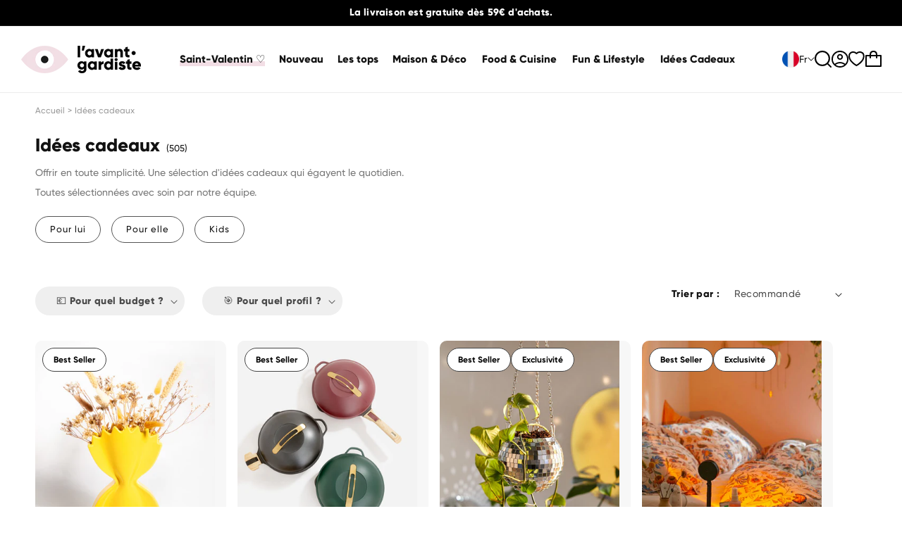

--- FILE ---
content_type: text/css
request_url: https://www.lavantgardiste.com/cdn/shop/t/54/assets/component-card-product-media-gallery.css?v=59780444741670699451765798457
body_size: -223
content:
.card-product-media-gallery,.card-product-media-gallery slider-component{max-width:100%;position:absolute;top:0;left:0;height:100%;width:100%}.card-product-media-gallery{display:block}.card-product-media-gallery slider-component{--desktop-margin-left-first-item: 0}.card-product-media-gallery__slider{height:100%;width:100%;margin-bottom:0!important}.card-product-media-gallery__slide{width:100%!important;max-width:100%!important;margin-left:0!important}.card-product-media-gallery__link{position:absolute;top:0;left:0;width:100%;height:100%}.card-product-media-gallery__link:empty{display:block}.card--media:has(.card-product-media-gallery) .card__inner .card__content{position:absolute;display:block}.card--media:has(.card-product-media-gallery) .card__heading a:after{z-index:-1}@media screen and (max-width: 989px){.card-product-media-gallery__slider{padding-bottom:0;scroll-padding-left:0!important}.card-product-media-gallery__slider::-webkit-scrollbar-track,.card-product-media-gallery__scrollbar .slider-scrollbar__track{background:rgba(var(--color-foreground),.2)!important}.card-product-media-gallery__buttons{display:none!important}}@media screen and (min-width: 990px){.card-product-media-gallery__buttons{position:absolute;top:50%;left:0;right:0;transform:translateY(-50%);display:flex!important;justify-content:space-between!important;z-index:2;padding:0}.card-product-media-gallery__buttons .slider-button{opacity:0;transition:opacity .3s ease;pointer-events:auto}.card-product-media-gallery:hover .card-product-media-gallery__buttons .slider-button{opacity:1}.card-product-media-gallery__scrollbar{display:none!important}}
/*# sourceMappingURL=/cdn/shop/t/54/assets/component-card-product-media-gallery.css.map?v=59780444741670699451765798457 */


--- FILE ---
content_type: text/css
request_url: https://www.lavantgardiste.com/cdn/shop/t/54/assets/component-cart-items.css?v=114890787698064726231768989925
body_size: 368
content:
.cart-items td,.cart-items th{border:none}.cart-items th{text-align:left;opacity:.85;font-weight:400}.cart-item__quantity-wrapper{display:flex}.cart-item__totals{position:relative}.cart-items *.right{text-align:right}.cart-item__image-container{display:inline-flex;align-items:flex-start}.cart-item__image-container:after{content:none}.cart-item__image{max-width:calc(10rem / var(--font-body-scale));height:100%}@media screen and (min-width: 750px){.cart-item__image{max-width:100%}}.cart-item__details{font-size:1.6rem;line-height:calc(1 + .4 / var(--font-body-scale))}.cart-item__details>*{margin:0;max-width:30rem}.cart-item__media{position:relative}.cart-item__link{display:block;bottom:0;left:0;position:absolute;right:0;top:0;width:100%;height:100%}.cart-item__name{text-decoration:none;display:block}.cart-item__name:hover{text-decoration:underline;text-underline-offset:.3rem;text-decoration-thickness:.2rem}.cart-item__price-wrapper>*{display:block;margin:0}.cart-item__discounted-prices dd{margin:0}.cart-item__old-price{opacity:.7}.cart-item__final-price{font-weight:400}.product-option{font-size:1.4rem;word-break:break-word;line-height:calc(1 + .7 / var(--font-body-scale))}.cart-item cart-remove-button{display:flex;margin-left:.5rem}@media screen and (min-width: 750px) and (max-width: 989px){.cart-item cart-remove-button{width:3rem;height:3rem}}cart-remove-button .button{min-width:calc(4.5rem / var(--font-body-scale));min-height:3rem;padding:0;margin:0 .1rem .1rem 0}cart-remove-button .button:before,cart-remove-button .button:after{content:none}cart-remove-button .button:not([disabled]):hover{color:rgb(var(--color-foreground))}@media screen and (min-width: 750px){cart-remove-button .button{min-width:3rem;min-height:3rem}}cart-remove-button .icon-remove{height:1.5rem;width:1.5rem}.cart-item .loading-overlay{top:0;left:auto;right:auto;bottom:0}@media screen and (min-width: 750px){.cart-item .loading-overlay{right:0;bottom:auto}}.cart-item .loading-overlay:not(.hidden)~*{visibility:hidden}.cart-item__error{display:flex;align-items:flex-start}.cart-item__error-text{font-size:1.2rem;order:1}.cart-item__error-text+svg{flex-shrink:0;width:1.2rem;margin-right:.7rem}.cart-item__error-text:empty+svg{display:none}.product-option+.product-option{margin-top:.4rem}.product-option *{display:inline;margin:0}.cart-items thead th{text-transform:uppercase}@media screen and (max-width: 749px){.cart-items,.cart-items thead,.cart-items tbody{display:block;width:100%}.cart-items thead tr{display:flex;justify-content:space-between;border-bottom:.1rem solid rgba(var(--color-foreground),.2);margin-bottom:4rem}.cart-item{display:grid;grid-template:repeat(2,auto) / repeat(4,1fr);column-gap:1.5rem;margin-bottom:3.5rem}.cart-item:last-child{margin-bottom:0}.cart-item__media{grid-row:1 / 3}.cart-item__details{grid-column:2 / 4}.cart-item__quantity{grid-column:2 / 5}.cart-item__quantity-wrapper{flex-wrap:wrap}.cart-item__totals{display:flex;align-items:flex-start;justify-content:flex-end}}.cart-item__error-text+svg{margin-top:.4rem}.cart-items{border-bottom:.1rem solid rgba(var(--color-foreground),.08);padding-bottom:2rem;margin-bottom:2rem}@media screen and (min-width: 750px){.cart-items{border-spacing:0;border-collapse:separate;box-shadow:none;width:100%;display:table}.cart-item .cart-item__quantity,.cart-items .cart-items__heading--wide{padding-left:2rem}.cart-items th{border-bottom:.1rem solid rgba(var(--color-foreground),.08);padding-bottom:1rem}.cart-items thead th:first-child{width:50%}.cart-items td{vertical-align:top;padding-top:4rem}.cart-item{display:table-row}.cart-item>td+td{padding-left:4rem}.cart-item__details{width:35rem}.cart-item__media{width:8rem}.cart-item__price-wrapper>*:only-child:not(.cart-item__discounted-prices){margin-top:1rem}}@media screen and (max-width: 749px){.cart-items{margin-bottom:2.5rem}}@media screen and (min-width: 750px) and (max-width: 1300px){.cart-item>td+td{padding-left:2rem}.cart-item__details{width:30rem}}@media screen and (min-width: 990px){.cart-items thead th:first-child{width:60%}}.gift-product-cards-block{max-width:66rem;scroll-margin-top:5rem}.gift-product-cards__list{flex-wrap:nowrap;overflow-x:auto;padding-bottom:2.5rem;scrollbar-width:thin;scrollbar-color:black #F5F5F5}.gift-product-cards__list .quick-add__submit{padding:0 2rem}.gift-product-cards__title{margin-bottom:0}.gift-product-cards__subtitle{margin-top:.5rem;margin-bottom:2rem;line-height:1.4}.gift-product-cards-block .grid__item:has(.card-wrapper[data-gift]){display:block}@media screen and (min-width: 990px){.gift-product-cards-block{margin-bottom:4rem}}
/*# sourceMappingURL=/cdn/shop/t/54/assets/component-cart-items.css.map?v=114890787698064726231768989925 */


--- FILE ---
content_type: text/css
request_url: https://www.lavantgardiste.com/cdn/shop/t/54/assets/surcouche-fbt.css?v=50457438443639647451685544296
body_size: -593
content:
.cbb-frequently-bought-title{font-family:var(--font-heading-family);font-style:var(--font-heading-style);font-weight:var(--font-heading-weight);color:rgb(var(--color-foreground));line-height:calc(1 + .3/max(1,var(--font-heading-scale)));word-break:break-word}.cbb-frequently-bought-title{font-size:calc(var(--font-heading-scale) * 2rem)}@media only screen and (min-width: 750px){.cbb-freAquently-bought-title{font-size:calc(var(--font-heading-scale) * 2.4rem)}}
/*# sourceMappingURL=/cdn/shop/t/54/assets/surcouche-fbt.css.map?v=50457438443639647451685544296 */


--- FILE ---
content_type: application/javascript; charset=utf-8
request_url: https://cdn-widgetsrepository.yotpo.com/v1/loader/0sFTKnplAkPJ3M80GXIThw
body_size: 14808
content:

if (typeof (window) !== 'undefined' && window.performance && window.performance.mark) {
  window.performance.mark('yotpo:loader:loaded');
}
var yotpoWidgetsContainer = yotpoWidgetsContainer || { guids: {} };
(function(){
    var guid = "0sFTKnplAkPJ3M80GXIThw";
    var loader = {
        loadDep: function (link, onLoad, strategy) {
            var script = document.createElement('script');
            script.onload = onLoad || function(){};
            script.src = link;
            if (strategy === 'defer') {
                script.defer = true;
            } else if (strategy === 'async') {
                script.async = true;
            }
            script.setAttribute("type", "text/javascript");
            script.setAttribute("charset", "utf-8");
            document.head.appendChild(script);
        },
        config: {
            data: {
                guid: guid
            },
            widgets: {
            
                "904090": {
                    instanceId: "904090",
                    instanceVersionId: "483264848",
                    templateAssetUrl: "https://cdn-widgetsrepository.yotpo.com/widget-assets/widget-products-redemption/app.v0.8.1-35.js",
                    cssOverrideAssetUrl: "",
                    customizationCssUrl: "",
                    customizations: {
                      "apply-button-color": "#000000",
                      "apply-button-font-size": "14",
                      "apply-button-text": "Apply",
                      "apply-button-text-color": "#ffffff",
                      "apply-button-type": "rounded_filled_rectangle",
                      "cancel-button-text-color": "#0f0c6d",
                      "carousel-custom-arrows-icons": false,
                      "confirm-button-color": "#0f0c6d",
                      "confirm-button-text-color": "#ffffff",
                      "confirm-button-type": "filled_rectangle",
                      "confirmation-step-cancel-option": "CANCEL",
                      "confirmation-step-confirm-option": "YES, ADD IT",
                      "confirmation-step-title": "Add this item to your cart?",
                      "cost-color": "#a0abf0",
                      "cost-font-size": "20",
                      "cost-text-redemption": "{{points}} POINTS",
                      "desktop-slides-per-view": 4,
                      "dropdown-border-color": "#848ca3",
                      "dropdown-border-radius": "2px",
                      "dropdown-point-balance-color": "#000000",
                      "dropdown-point-balance-number-color": "#000000",
                      "dropdown-text": "Choose product",
                      "go-back-text": "GO BACK",
                      "has-free-product-failure": "Tu ne peux utiliser qu'un seul produit gratuit par achat.",
                      "has-no-paid-product-failure": "Ajoute au moins un produit à ton panier pour échanger tes points.",
                      "headline": "Échange tes points contre des produits",
                      "headline-color": "#121212FF",
                      "headline-font-size": 40,
                      "image-ratio": "three_four",
                      "limit-one-free-product": "true",
                      "login-button-color": "#121212FF",
                      "login-button-text": "Échanger mes points",
                      "login-button-text-color": "rgba(255,255,255,1)",
                      "login-button-type": "filled_capsule",
                      "mobile-items-per-slide": 4,
                      "must-have-paid-product": "true",
                      "out-of-stock-background-color": "#FFFFFFFF",
                      "out-of-stock-text": "Rupture de stock",
                      "out-of-stock-text-color": "#121212FF",
                      "point-balance-text": "Tu as {{current_point_balance}} points",
                      "points-balance-color": "#121212FF",
                      "points-balance-font-size": 28,
                      "points-balance-number-color": "rgba(244,162,191,1)",
                      "primary-font-name-and-url": "gilroy principale@800|https://cdn-widgetsrepository.yotpo.com/brandkit/custom-fonts/19zpuLCIuHB0Mbj9PRciEhWh50qVF4GmMPxK2cA6/gilroyprincipale/radomirtinkov-gilroy-extrabold-800.css",
                      "product-921174-displayname": "Trèfle à 4 feuilles à faire pousser",
                      "product-921174-settings-background-border-color": "rgba(0,0,0,1)",
                      "product-921174-settings-background-fill-color": "rgba(0,0,0,0)",
                      "product-921174-settings-background-has-shadow": "true",
                      "product-921174-settings-background-image-url": "https://cdn-widget-assets.yotpo.com/static_assets/0sFTKnplAkPJ3M80GXIThw/images/image_2024_10_15_13_05_27_071",
                      "product-921174-settings-cancel-button-text-color": "#121212FF",
                      "product-921174-settings-confirm-button-color": "#121212FF",
                      "product-921174-settings-confirm-button-text-color": "#FFFFFFFF",
                      "product-921174-settings-confirmation-step-cancel-option": "Annuler",
                      "product-921174-settings-confirmation-step-confirm-option": "Ajouter au panier",
                      "product-921174-settings-cost": 100,
                      "product-921174-settings-cost-color": "#121212FF",
                      "product-921174-settings-cost-font-size": "20",
                      "product-921174-settings-cost-text": "{{points}} POINTS",
                      "product-921174-settings-hidden": "false",
                      "product-921174-settings-out-of-stock": "false",
                      "product-921174-settings-redeem-button-color": "#121212FF",
                      "product-921174-settings-redeem-button-text": "Échanger",
                      "product-921174-settings-redeem-button-text-color": "#121212FF",
                      "product-921174-settings-redeem-button-type": "capsule_outline",
                      "product-921174-settings-restrict-specific-tier": "true",
                      "product-921174-settings-reward": "Trèfle à 4 feuilles à faire pousser",
                      "product-921174-settings-reward-color": "#121212FF",
                      "product-921174-settings-reward-font-size": "18",
                      "product-921174-settings-show-in-logged-out": "true",
                      "product-921174-settings-show-vip-tier-label": "true",
                      "product-921174-settings-variant-id": "PLTR01-EXP",
                      "product-921174-settings-vip-tier-ids": "27023,27024,27025",
                      "product-921174-settings-vip-tier-label": " ",
                      "redeem-button-color": "#0f0c6d",
                      "redeem-button-text": "REDEEM NOW",
                      "redeem-button-text-color": "#0f0c6d",
                      "redeem-button-type": "rectangular_outline",
                      "redemptions-background-fill-color": "#ffffff",
                      "redemptions-background-has-shadow": false,
                      "reward-color": "#011247",
                      "reward-font-size": "18",
                      "secondary-font-name-and-url": "gilroy principale@600|https://cdn-widgetsrepository.yotpo.com/brandkit/custom-fonts/19zpuLCIuHB0Mbj9PRciEhWh50qVF4GmMPxK2cA6/gilroyprincipale/radomirtinkov-gilroy-semibold-600.css",
                      "selected-extensions": [
                        "921174"
                      ],
                      "slides-next-button-image": "",
                      "slides-prev-button-image": "",
                      "status-failure-text": "We could not add this product to your cart",
                      "status-success-text": "Le produit a été ajouté avec succès à votre panier",
                      "view-cart-link": "/cart",
                      "view-cart-text": "VIEW CART"
                    },
                    staticContent: {
                      "cssEditorEnabled": true,
                      "currency": "EUR",
                      "isHidden": false,
                      "isMultiCurrencyEnabled": false,
                      "isShopifyFunctionEnabled": false,
                      "isShopifyNewAccountsVersion": false,
                      "merchantId": "169206",
                      "mustHavePaidProduct": true,
                      "platformName": "shopify",
                      "storeId": "19zpuLCIuHB0Mbj9PRciEhWh50qVF4GmMPxK2cA6",
                      "storeLoginUrl": "/account/login"
                    },
                    className: "ProductsRedemptionWidget",
                    dependencyGroupId: 2
                },
            
                "701156": {
                    instanceId: "701156",
                    instanceVersionId: "483148547",
                    templateAssetUrl: "https://cdn-widgetsrepository.yotpo.com/widget-assets/widget-my-rewards/app.v1.4.18-28.js",
                    cssOverrideAssetUrl: "",
                    customizationCssUrl: "",
                    customizations: {
                      "headline-font-size": 40,
                      "layout-add-background": "false",
                      "layout-background-color": "#f7f7f7",
                      "logged-in-description-color": "rgba(242,222,229,1)",
                      "logged-in-description-font-size": "22",
                      "logged-in-description-text": "Tu as {{current_point_balance}} Points",
                      "logged-in-description-tier-status-text": "{{current_vip_tier_name}}",
                      "logged-in-headline-color": "#121212",
                      "logged-in-headline-font-size": 40,
                      "logged-in-headline-text": "Salut {{first_name}}!",
                      "logged-in-primary-button-cta-type": "redemptionWidget",
                      "logged-in-primary-button-text": "ÉCHANGER MAINTENANT",
                      "logged-in-secondary-button-text": "HISTORIQUE DES RÉCOMPENSES",
                      "logged-out-headline-color": "#121212",
                      "logged-out-headline-font-size": 40,
                      "logged-out-headline-text": "COMMENT ÇA MARCHE ?",
                      "logged-out-selected-step-name": "step_3",
                      "primary-button-background-color": "#121212",
                      "primary-button-text-color": "#ffffff",
                      "primary-button-type": "filled_capsule",
                      "primary-font-name-and-url": "gilroy principale@800|https://cdn-widgetsrepository.yotpo.com/brandkit/custom-fonts/19zpuLCIuHB0Mbj9PRciEhWh50qVF4GmMPxK2cA6/gilroyprincipale/radomirtinkov-gilroy-extrabold-800.css",
                      "reward-step-1-displayname": "Step 1",
                      "reward-step-1-settings-description": "Crée un compte et gagne 50 points.",
                      "reward-step-1-settings-description-color": "rgba(0,0,0,1)",
                      "reward-step-1-settings-description-font-size": "16",
                      "reward-step-1-settings-icon": "default",
                      "reward-step-1-settings-icon-color": "#121212",
                      "reward-step-1-settings-title": "S'INSCRIRE",
                      "reward-step-1-settings-title-color": "#121212",
                      "reward-step-1-settings-title-font-size": "20",
                      "reward-step-2-displayname": "Step 2",
                      "reward-step-2-settings-description": "Gagne des points à chaque achat.",
                      "reward-step-2-settings-description-color": "rgba(0,0,0,1)",
                      "reward-step-2-settings-description-font-size": "16",
                      "reward-step-2-settings-icon": "default",
                      "reward-step-2-settings-icon-color": "#121212",
                      "reward-step-2-settings-title": "GAGNER DES POINTS",
                      "reward-step-2-settings-title-color": "#121212",
                      "reward-step-2-settings-title-font-size": "20",
                      "reward-step-3-displayname": "Step 3",
                      "reward-step-3-settings-description": "Utilise tes points pour bénéficier d'avantages exclusifs.",
                      "reward-step-3-settings-description-color": "rgba(0,0,0,1)",
                      "reward-step-3-settings-description-font-size": "16",
                      "reward-step-3-settings-icon": "default",
                      "reward-step-3-settings-icon-color": "#121212",
                      "reward-step-3-settings-title": "UTILISER LES POINTS",
                      "reward-step-3-settings-title-color": "#121212",
                      "reward-step-3-settings-title-font-size": "20",
                      "rewards-history-approved-text": "Approuvé",
                      "rewards-history-background-color": "rgba(0,0,0,0.79)",
                      "rewards-history-headline-color": "#121212",
                      "rewards-history-headline-font-size": "26",
                      "rewards-history-headline-text": "Historique des récompenses",
                      "rewards-history-pending-text": "En attente",
                      "rewards-history-refunded-text": "Remboursé",
                      "rewards-history-reversed-text": "Inversé",
                      "rewards-history-table-action-col-text": "Action",
                      "rewards-history-table-date-col-text": "Date",
                      "rewards-history-table-expiration-col-text": "Date d'expiration des points",
                      "rewards-history-table-points-col-text": "Points",
                      "rewards-history-table-status-col-text": "Statut",
                      "rewards-history-table-store-col-text": "Store",
                      "secondary-button-background-color": "#121212",
                      "secondary-button-text-color": "#121212",
                      "secondary-button-type": "capsule_outline",
                      "secondary-font-name-and-url": "gilroy principale@600|https://cdn-widgetsrepository.yotpo.com/brandkit/custom-fonts/19zpuLCIuHB0Mbj9PRciEhWh50qVF4GmMPxK2cA6/gilroyprincipale/radomirtinkov-gilroy-semibold-600.css",
                      "show-logged-in-description-points-balance": true,
                      "show-logged-in-description-tier-status": true,
                      "view-grid-points-column-color": "#121212",
                      "view-grid-rectangular-background-color": "#DBDBDB",
                      "view-grid-type": "border"
                    },
                    staticContent: {
                      "cssEditorEnabled": true,
                      "currency": "EUR",
                      "isHidden": false,
                      "isMultiCurrencyEnabled": false,
                      "isMultiStoreMerchant": false,
                      "isVipTiersEnabled": true,
                      "merchantId": "169206",
                      "platformName": "shopify",
                      "storeId": "19zpuLCIuHB0Mbj9PRciEhWh50qVF4GmMPxK2cA6"
                    },
                    className: "MyRewardsWidget",
                    dependencyGroupId: 2
                },
            
                "701155": {
                    instanceId: "701155",
                    instanceVersionId: "466718056",
                    templateAssetUrl: "https://cdn-widgetsrepository.yotpo.com/widget-assets/widget-loyalty-campaigns/app.v1.2.14-7481.js",
                    cssOverrideAssetUrl: "",
                    customizationCssUrl: "",
                    customizations: {
                      "campaign-description-font-color": "#6C6C6C",
                      "campaign-description-size": "18px",
                      "campaign-item-1397695-background-color": "rgba(242,222,229,1)",
                      "campaign-item-1397695-background-image-color-overlay": "rgba(0, 0, 0, .4)",
                      "campaign-item-1397695-background-type": "color",
                      "campaign-item-1397695-border-color": "rgba(0,0,0,1)",
                      "campaign-item-1397695-description-font-color": "rgba(0,0,0,1)",
                      "campaign-item-1397695-description-font-size": "16",
                      "campaign-item-1397695-exclude_audience_names": [],
                      "campaign-item-1397695-hover-view-tile-message": "1 € dépensé = 1 point",
                      "campaign-item-1397695-icon-color": "#121212",
                      "campaign-item-1397695-icon-type": "customIcon",
                      "campaign-item-1397695-icon-url": "https://cdn-widget-assets.yotpo.com/static_assets/0sFTKnplAkPJ3M80GXIThw/images/image_2024_05_13_15_03_56_900",
                      "campaign-item-1397695-include_audience_ids": "1",
                      "campaign-item-1397695-include_audience_names": [
                        "All customers"
                      ],
                      "campaign-item-1397695-special-reward-enabled": "false",
                      "campaign-item-1397695-special-reward-headline-background-color": "#f2dee5",
                      "campaign-item-1397695-special-reward-headline-text": "Just for you!",
                      "campaign-item-1397695-special-reward-headline-title-font-color": "#121212",
                      "campaign-item-1397695-special-reward-headline-title-font-size": "12",
                      "campaign-item-1397695-special-reward-tile-border-color": "#121212",
                      "campaign-item-1397695-tile-description": "Passe commande pour cumuler des points",
                      "campaign-item-1397695-tile-reward": "1 € dépensé = 1 point",
                      "campaign-item-1397695-title-font-color": "#121212",
                      "campaign-item-1397695-title-font-size": "18",
                      "campaign-item-1397695-type": "PointsForPurchasesCampaign",
                      "campaign-item-1397696-background-color": "rgba(242,222,229,1)",
                      "campaign-item-1397696-background-image-color-overlay": "rgba(0, 0, 0, .4)",
                      "campaign-item-1397696-background-type": "color",
                      "campaign-item-1397696-border-color": "rgba(0,0,0,1)",
                      "campaign-item-1397696-description-font-color": "rgba(0,0,0,1)",
                      "campaign-item-1397696-description-font-size": "16",
                      "campaign-item-1397696-exclude_audience_names": [],
                      "campaign-item-1397696-hover-view-tile-message": "Gagne 50 points quand tu crées un compte",
                      "campaign-item-1397696-icon-color": "#121212",
                      "campaign-item-1397696-icon-type": "defaultIcon",
                      "campaign-item-1397696-include_audience_ids": "1",
                      "campaign-item-1397696-include_audience_names": [
                        "All customers"
                      ],
                      "campaign-item-1397696-special-reward-enabled": "false",
                      "campaign-item-1397696-special-reward-headline-background-color": "#f2dee5",
                      "campaign-item-1397696-special-reward-headline-text": "Just for you!",
                      "campaign-item-1397696-special-reward-headline-title-font-color": "#121212",
                      "campaign-item-1397696-special-reward-headline-title-font-size": "12",
                      "campaign-item-1397696-special-reward-tile-border-color": "#121212",
                      "campaign-item-1397696-tile-description": "Rejoins la team",
                      "campaign-item-1397696-tile-reward": "50 points",
                      "campaign-item-1397696-title-font-color": "#121212",
                      "campaign-item-1397696-title-font-size": "18",
                      "campaign-item-1397696-type": "CreateAccountCampaign",
                      "campaign-item-1459117-action-tile-ask-year": "true",
                      "campaign-item-1459117-action-tile-birthday-required-field-message": "Ce champ est obligatoire",
                      "campaign-item-1459117-action-tile-birthday-thank-you-message": "Tu vas pouvoir fêter ton anniversaire comme il se doit !",
                      "campaign-item-1459117-action-tile-european-date-format": "true",
                      "campaign-item-1459117-action-tile-message-text": "Si ton anniversaire a lieu dans les 30 prochains jours, ta récompense sera accordée avec un certain retard, jusqu'à 30 jours.",
                      "campaign-item-1459117-action-tile-month-names": "January,February,March,April,May,June,July,August,September,October,November,December",
                      "campaign-item-1459117-action-tile-title": "Gagne 100 points le jour de ton anniversaire",
                      "campaign-item-1459117-background-color": "rgba(242,222,229,1)",
                      "campaign-item-1459117-background-image-color-overlay": "rgba(0, 0, 0, .4)",
                      "campaign-item-1459117-background-type": "color",
                      "campaign-item-1459117-border-color": "rgba(0,0,0,1)",
                      "campaign-item-1459117-description-font-color": "rgba(0,0,0,1)",
                      "campaign-item-1459117-description-font-size": "16",
                      "campaign-item-1459117-exclude_audience_names": [],
                      "campaign-item-1459117-icon-color": "#121212",
                      "campaign-item-1459117-icon-type": "defaultIcon",
                      "campaign-item-1459117-include_audience_ids": "1",
                      "campaign-item-1459117-include_audience_names": [
                        "All customers"
                      ],
                      "campaign-item-1459117-special-reward-enabled": "false",
                      "campaign-item-1459117-special-reward-headline-background-color": "#f2dee5",
                      "campaign-item-1459117-special-reward-headline-text": "Just for you!",
                      "campaign-item-1459117-special-reward-headline-title-font-color": "#121212",
                      "campaign-item-1459117-special-reward-headline-title-font-size": "12",
                      "campaign-item-1459117-special-reward-tile-border-color": "#121212",
                      "campaign-item-1459117-tile-description": "Pour célébrer ton anniversaire",
                      "campaign-item-1459117-tile-reward": "100 points",
                      "campaign-item-1459117-title-font-color": "#121212",
                      "campaign-item-1459117-title-font-size": "18",
                      "campaign-item-1459117-type": "BirthdayCampaign",
                      "campaign-item-1459118-action-tile-action-text": "@lavantgardiste",
                      "campaign-item-1459118-action-tile-title": "Gagne 5 points en nous suivant sur Instagram",
                      "campaign-item-1459118-background-color": "rgba(242,222,229,1)",
                      "campaign-item-1459118-background-image-color-overlay": "rgba(0, 0, 0, .4)",
                      "campaign-item-1459118-background-type": "color",
                      "campaign-item-1459118-border-color": "rgba(0,0,0,1)",
                      "campaign-item-1459118-description-font-color": "rgba(0,0,0,1)",
                      "campaign-item-1459118-description-font-size": "16",
                      "campaign-item-1459118-exclude_audience_names": [],
                      "campaign-item-1459118-icon-color": "#121212",
                      "campaign-item-1459118-icon-type": "defaultIcon",
                      "campaign-item-1459118-include_audience_ids": "1",
                      "campaign-item-1459118-include_audience_names": [
                        "All customers"
                      ],
                      "campaign-item-1459118-special-reward-enabled": "false",
                      "campaign-item-1459118-special-reward-headline-background-color": "#f2dee5",
                      "campaign-item-1459118-special-reward-headline-text": "Just for you!",
                      "campaign-item-1459118-special-reward-headline-title-font-color": "#121212",
                      "campaign-item-1459118-special-reward-headline-title-font-size": "12",
                      "campaign-item-1459118-special-reward-tile-border-color": "#121212",
                      "campaign-item-1459118-tile-description": "Suis-nous sur Instagram",
                      "campaign-item-1459118-tile-reward": "5 points",
                      "campaign-item-1459118-title-font-color": "#121212",
                      "campaign-item-1459118-title-font-size": "18",
                      "campaign-item-1459118-type": "InstagramFollowCampaign",
                      "campaign-item-1459119-action-tile-action-text": "Like notre page",
                      "campaign-item-1459119-action-tile-title": "Gagne 5 points en nous likant notre page Facebook",
                      "campaign-item-1459119-background-color": "rgba(242,222,229,1)",
                      "campaign-item-1459119-background-image-color-overlay": "rgba(0, 0, 0, .4)",
                      "campaign-item-1459119-background-type": "color",
                      "campaign-item-1459119-border-color": "rgba(0,0,0,1)",
                      "campaign-item-1459119-description-font-color": "rgba(0,0,0,1)",
                      "campaign-item-1459119-description-font-size": "16",
                      "campaign-item-1459119-exclude_audience_names": [],
                      "campaign-item-1459119-icon-color": "#121212",
                      "campaign-item-1459119-icon-type": "customIcon",
                      "campaign-item-1459119-icon-url": "https://cdn-widget-assets.yotpo.com/static_assets/0sFTKnplAkPJ3M80GXIThw/images/image_2024_05_13_15_26_57_052",
                      "campaign-item-1459119-include_audience_ids": "1",
                      "campaign-item-1459119-include_audience_names": [
                        "All customers"
                      ],
                      "campaign-item-1459119-special-reward-enabled": "false",
                      "campaign-item-1459119-special-reward-headline-background-color": "#f2dee5",
                      "campaign-item-1459119-special-reward-headline-text": "Just for you!",
                      "campaign-item-1459119-special-reward-headline-title-font-color": "#121212",
                      "campaign-item-1459119-special-reward-headline-title-font-size": "12",
                      "campaign-item-1459119-special-reward-tile-border-color": "#121212",
                      "campaign-item-1459119-tile-description": "Like-nous sur Facebook",
                      "campaign-item-1459119-tile-reward": "5 points",
                      "campaign-item-1459119-title-font-color": "#121212",
                      "campaign-item-1459119-title-font-size": "18",
                      "campaign-item-1459119-type": "FacebookPageVisitCampaign",
                      "campaign-item-1459120-action-tile-action-text": "@lavantgardiste",
                      "campaign-item-1459120-action-tile-title": "Gagne 5 points en nous suivant sur TikTok",
                      "campaign-item-1459120-background-color": "rgba(242,222,229,1)",
                      "campaign-item-1459120-background-image-color-overlay": "rgba(0, 0, 0, .4)",
                      "campaign-item-1459120-background-type": "color",
                      "campaign-item-1459120-border-color": "rgba(0,0,0,1)",
                      "campaign-item-1459120-description-font-color": "rgba(0,0,0,1)",
                      "campaign-item-1459120-description-font-size": "16",
                      "campaign-item-1459120-exclude_audience_names": [],
                      "campaign-item-1459120-icon-color": "#121212",
                      "campaign-item-1459120-icon-type": "customIcon",
                      "campaign-item-1459120-icon-url": "https://cdn-widget-assets.yotpo.com/static_assets/0sFTKnplAkPJ3M80GXIThw/images/image_2024_05_13_15_28_14_240",
                      "campaign-item-1459120-include_audience_ids": "1",
                      "campaign-item-1459120-include_audience_names": [
                        "All customers"
                      ],
                      "campaign-item-1459120-special-reward-enabled": "false",
                      "campaign-item-1459120-special-reward-headline-background-color": "#f2dee5",
                      "campaign-item-1459120-special-reward-headline-text": "Just for you!",
                      "campaign-item-1459120-special-reward-headline-title-font-color": "#121212",
                      "campaign-item-1459120-special-reward-headline-title-font-size": "12",
                      "campaign-item-1459120-special-reward-tile-border-color": "#121212",
                      "campaign-item-1459120-tile-description": "Suis-nous sur TikTok",
                      "campaign-item-1459120-tile-reward": "5 points",
                      "campaign-item-1459120-title-font-color": "#121212",
                      "campaign-item-1459120-title-font-size": "18",
                      "campaign-item-1459120-type": "FacebookPageVisitCampaign",
                      "campaign-item-1459940-background-color": "rgba(242,222,229,1)",
                      "campaign-item-1459940-background-image-color-overlay": "rgba(0, 0, 0, .4)",
                      "campaign-item-1459940-background-type": "color",
                      "campaign-item-1459940-border-color": "rgba(0,0,0,1)",
                      "campaign-item-1459940-description-font-color": "rgba(0,0,0,1)",
                      "campaign-item-1459940-description-font-size": "16",
                      "campaign-item-1459940-exclude_audience_names": [],
                      "campaign-item-1459940-hover-view-tile-message": "Gagne 100 points à la 3ème commande de 35 € sur notre site",
                      "campaign-item-1459940-icon-color": "#121212",
                      "campaign-item-1459940-icon-type": "defaultIcon",
                      "campaign-item-1459940-include_audience_ids": "1",
                      "campaign-item-1459940-include_audience_names": [
                        "All customers"
                      ],
                      "campaign-item-1459940-special-reward-enabled": "false",
                      "campaign-item-1459940-special-reward-headline-background-color": "#f2dee5",
                      "campaign-item-1459940-special-reward-headline-text": "Just for you!",
                      "campaign-item-1459940-special-reward-headline-title-font-color": "#121212",
                      "campaign-item-1459940-special-reward-headline-title-font-size": "12",
                      "campaign-item-1459940-special-reward-tile-border-color": "#121212",
                      "campaign-item-1459940-tile-description": "Fais 3 achats",
                      "campaign-item-1459940-tile-reward": "100 points",
                      "campaign-item-1459940-title-font-color": "#121212",
                      "campaign-item-1459940-title-font-size": "18",
                      "campaign-item-1459940-type": "TransactionBasedCampaign",
                      "campaign-item-1593391-action-tile-action-text": "S'inscrire aux SMS",
                      "campaign-item-1593391-action-tile-title": "Gagne 50 points en t'inscrivant aux SMS !",
                      "campaign-item-1593391-background-color": "rgba(242,222,229,1)",
                      "campaign-item-1593391-background-image-color-overlay": "rgba(0, 0, 0, .4)",
                      "campaign-item-1593391-background-type": "color",
                      "campaign-item-1593391-border-color": "rgba(0,0,0,1)",
                      "campaign-item-1593391-description-font-color": "rgba(0,0,0,1)",
                      "campaign-item-1593391-description-font-size": "16",
                      "campaign-item-1593391-exclude_audience_names": "",
                      "campaign-item-1593391-icon-color": "rgba(0,0,0,1)",
                      "campaign-item-1593391-icon-type": "defaultIcon",
                      "campaign-item-1593391-include_audience_ids": "1",
                      "campaign-item-1593391-include_audience_names": "All customers",
                      "campaign-item-1593391-special-reward-enabled": "false",
                      "campaign-item-1593391-special-reward-headline-background-color": "#D2E3E3",
                      "campaign-item-1593391-special-reward-headline-text": "Just for you!",
                      "campaign-item-1593391-special-reward-headline-title-font-color": "#000000",
                      "campaign-item-1593391-special-reward-headline-title-font-size": "12",
                      "campaign-item-1593391-special-reward-tile-border-color": "#000000",
                      "campaign-item-1593391-tile-description": "S'inscrire aux SMS",
                      "campaign-item-1593391-tile-reward": "50 points",
                      "campaign-item-1593391-title-font-color": "#000000",
                      "campaign-item-1593391-title-font-size": "18",
                      "campaign-item-1593391-type": "SmsSignUpCampaign",
                      "campaign-title-font-color": "#000000",
                      "campaign-title-size": "27px",
                      "completed-tile-headline": "Complété",
                      "completed-tile-message": "Tu as déjà réalisé cette action !",
                      "container-headline": "COMMENT GAGNER DES POINTS ?",
                      "general-hover-tile-button-color": "#121212",
                      "general-hover-tile-button-text-color": "#f2dee5",
                      "general-hover-tile-button-type": "filled_capsule",
                      "general-hover-tile-color-overlay": "#f2dee5",
                      "general-hover-tile-text-color": "#121212",
                      "headline-font-color": "#121212",
                      "headline-font-size": 40,
                      "layout-background-color": "#FFFFFF",
                      "layout-background-enabled": "true",
                      "logged-in-non-member-link-destination": "banner_section",
                      "logged-out-is-redirect-after-login-to-current-page": "true",
                      "logged-out-message": "Déjà membre ?",
                      "logged-out-sign-in-text": "Se connecter",
                      "logged-out-sign-up-text": "S'inscrire",
                      "main-text-font-name-and-url": "gilroy principale@800|https://cdn-widgetsrepository.yotpo.com/brandkit/custom-fonts/19zpuLCIuHB0Mbj9PRciEhWh50qVF4GmMPxK2cA6/gilroyprincipale/radomirtinkov-gilroy-extrabold-800.css",
                      "primary-font-name-and-url": "gilroy principale@800|https://cdn-widgetsrepository.yotpo.com/brandkit/custom-fonts/19zpuLCIuHB0Mbj9PRciEhWh50qVF4GmMPxK2cA6/gilroyprincipale/radomirtinkov-gilroy-extrabold-800.css",
                      "secondary-font-name-and-url": "gilroy principale@600|https://cdn-widgetsrepository.yotpo.com/brandkit/custom-fonts/19zpuLCIuHB0Mbj9PRciEhWh50qVF4GmMPxK2cA6/gilroyprincipale/radomirtinkov-gilroy-semibold-600.css",
                      "secondary-text-font-name-and-url": "gilroy principale@600|https://cdn-widgetsrepository.yotpo.com/brandkit/custom-fonts/19zpuLCIuHB0Mbj9PRciEhWh50qVF4GmMPxK2cA6/gilroyprincipale/radomirtinkov-gilroy-semibold-600.css",
                      "selected-audiences": "1",
                      "selected-extensions": [
                        "1397695",
                        "1397696",
                        "1459117",
                        "1459118",
                        "1459119",
                        "1459120",
                        "1459940",
                        "1593391"
                      ],
                      "special-reward-enabled": "false",
                      "special-reward-headline-background-color": "#f2dee5",
                      "special-reward-headline-text": "Special for you",
                      "special-reward-headline-title-font-color": "#121212",
                      "special-reward-headline-title-font-size": "12",
                      "special-reward-tile-border-color": "#121212",
                      "tile-border-color": "#BCBCBC",
                      "tile-spacing-type": "small",
                      "tiles-background-color": "#FFFFFF",
                      "time-between-rewards-days": "Tu pourras y accéder dans *|days|* jours.",
                      "time-between-rewards-hours": "Tu pourras y accéder dans *|hours|* heures."
                    },
                    staticContent: {
                      "companyName": "L'avant gardiste",
                      "cssEditorEnabled": true,
                      "currency": "EUR",
                      "facebookAppId": "1647129615540489",
                      "isHidden": false,
                      "isMultiCurrencyEnabled": false,
                      "isSegmentationsPickerEnabled": true,
                      "isShopifyNewAccountsVersion": false,
                      "merchantId": "169206",
                      "platformName": "shopify",
                      "storeAccountLoginUrl": "//www.lavantgardiste.com/account/login",
                      "storeAccountRegistrationUrl": "//www.lavantgardiste.com/account/register",
                      "storeId": "19zpuLCIuHB0Mbj9PRciEhWh50qVF4GmMPxK2cA6"
                    },
                    className: "CampaignWidget",
                    dependencyGroupId: 2
                },
            
                "701154": {
                    instanceId: "701154",
                    instanceVersionId: "483353376",
                    templateAssetUrl: "https://cdn-widgetsrepository.yotpo.com/widget-assets/widget-coupons-redemption/app.v1.1.28-101.js",
                    cssOverrideAssetUrl: "",
                    customizationCssUrl: "",
                    customizations: {
                      "confirmation-step-cancel-option": "No",
                      "confirmation-step-confirm-option": "Yes",
                      "confirmation-step-title": "Are you sure?",
                      "coupon-background-type": "no-background",
                      "coupon-code-copied-message-body": "Thank you for redeeming your points. Please paste the code at checkout",
                      "coupon-code-copied-message-color": "#707997",
                      "coupon-code-copied-message-title": "",
                      "coupons-redemption-description": "L'échange de tes points est facile ! Il te suffit de cliquer sur \"Échanger mes points\" et de sélectionner une récompense éligible.",
                      "coupons-redemption-headline": "Comment utiliser les points",
                      "coupons-redemption-rule": "100 points equals $1",
                      "description-color": "rgba(0,0,0,1)",
                      "description-font-size": "16",
                      "discount-bigger-than-subscription-cost-text": "Your next subscription is lower than the redemption amount",
                      "donate-button-text": "Donate",
                      "donation-success-message-body": "Thank you for donating ${{donation_amount}} to {{company_name}}",
                      "donation-success-message-color": "#707997",
                      "donation-success-message-title": "Success",
                      "error-message-color": "#f04860",
                      "error-message-title": "",
                      "headline-color": "#121212",
                      "headline-font-size": 40,
                      "layout-add-background": "false",
                      "layout-background-color": "#F6F1EE",
                      "login-button-color": "#121212",
                      "login-button-text": "Échanger mes points",
                      "login-button-text-color": "#ffffff",
                      "login-button-type": "filled_capsule",
                      "message-font-size": "14",
                      "missing-points-amount-text": "You don't have enough points to redeem",
                      "next-subscription-headline-text": "NEXT ORDER",
                      "next-subscription-subtitle-text": "{{product_name}} {{next_order_amount}}",
                      "no-subscription-subtitle-text": "No ongoing subscriptions",
                      "point-balance-text": "Tu as {{current_point_balance}} points",
                      "points-balance-color": "#121212",
                      "points-balance-font-size": 28,
                      "points-balance-number-color": "rgba(244,162,191,1)",
                      "primary-font-name-and-url": "gilroy principale@800|https://cdn-widgetsrepository.yotpo.com/brandkit/custom-fonts/19zpuLCIuHB0Mbj9PRciEhWh50qVF4GmMPxK2cA6/gilroyprincipale/radomirtinkov-gilroy-extrabold-800.css",
                      "redeem-button-color": "#0F8383",
                      "redeem-button-text": "Redeem",
                      "redeem-button-text-color": "#FFFFFF",
                      "redeem-button-type": "rounded_filled_rectangle",
                      "redeem-frame-color": "#BCBCBC",
                      "redemption-829365-displayname": "€5 de réduction",
                      "redemption-829365-settings-button-color": "#121212FF",
                      "redemption-829365-settings-button-text": "Échanger",
                      "redemption-829365-settings-button-text-color": "rgba(255,255,255,1)",
                      "redemption-829365-settings-button-type": "filled_capsule",
                      "redemption-829365-settings-call-to-action-button-text": "Redeem",
                      "redemption-829365-settings-cost": 100,
                      "redemption-829365-settings-cost-color": "#6C6C6C",
                      "redemption-829365-settings-cost-font-size": "16",
                      "redemption-829365-settings-cost-text": "{{points}} points",
                      "redemption-829365-settings-coupon-cost-font-size": "15",
                      "redemption-829365-settings-coupon-reward-font-size": "20",
                      "redemption-829365-settings-discount-amount-cents": 500,
                      "redemption-829365-settings-discount-type": "fixed_amount",
                      "redemption-829365-settings-frame-color": "#121212FF",
                      "redemption-829365-settings-reward": "5€ de réduction",
                      "redemption-829365-settings-reward-color": "#121212FF",
                      "redemption-829365-settings-reward-font-size": 24,
                      "redemption-829365-settings-success-message-text": "Reward Applied",
                      "redemption-829366-displayname": "€10 de réduction",
                      "redemption-829366-settings-button-color": "#121212FF",
                      "redemption-829366-settings-button-text": "Échanger",
                      "redemption-829366-settings-button-text-color": "rgba(255,255,255,1)",
                      "redemption-829366-settings-button-type": "filled_capsule",
                      "redemption-829366-settings-call-to-action-button-text": "Redeem",
                      "redemption-829366-settings-cost": 200,
                      "redemption-829366-settings-cost-color": "#6C6C6C",
                      "redemption-829366-settings-cost-font-size": "16",
                      "redemption-829366-settings-cost-text": "{{points}} points",
                      "redemption-829366-settings-coupon-cost-font-size": "15",
                      "redemption-829366-settings-coupon-reward-font-size": "20",
                      "redemption-829366-settings-discount-amount-cents": 1000,
                      "redemption-829366-settings-discount-type": "fixed_amount",
                      "redemption-829366-settings-frame-color": "#121212FF",
                      "redemption-829366-settings-reward": "10€ de réduction",
                      "redemption-829366-settings-reward-color": "#121212FF",
                      "redemption-829366-settings-reward-font-size": 24,
                      "redemption-829366-settings-success-message-text": "Reward Applied",
                      "redemption-866275-displayname": "€15 de réduction",
                      "redemption-866275-settings-button-color": "#121212FF",
                      "redemption-866275-settings-button-text": "Échanger",
                      "redemption-866275-settings-button-text-color": "rgba(255,255,255,1)",
                      "redemption-866275-settings-button-type": "filled_capsule",
                      "redemption-866275-settings-call-to-action-button-text": "Redeem",
                      "redemption-866275-settings-cost": 300,
                      "redemption-866275-settings-cost-color": "#6C6C6C",
                      "redemption-866275-settings-cost-font-size": "16",
                      "redemption-866275-settings-cost-text": "{{points}} points",
                      "redemption-866275-settings-coupon-cost-font-size": "15",
                      "redemption-866275-settings-coupon-reward-font-size": "20",
                      "redemption-866275-settings-discount-amount-cents": 1500,
                      "redemption-866275-settings-discount-type": "fixed_amount",
                      "redemption-866275-settings-frame-color": "#121212FF",
                      "redemption-866275-settings-reward": "15€ de réduction",
                      "redemption-866275-settings-reward-color": "#121212FF",
                      "redemption-866275-settings-reward-font-size": 24,
                      "redemption-866275-settings-success-message-text": "Reward Applied",
                      "rule-color": "#121212",
                      "rule-dots-color": "#121212",
                      "rule-font-size": "16",
                      "secondary-font-name-and-url": "gilroy principale@600|https://cdn-widgetsrepository.yotpo.com/brandkit/custom-fonts/19zpuLCIuHB0Mbj9PRciEhWh50qVF4GmMPxK2cA6/gilroyprincipale/radomirtinkov-gilroy-semibold-600.css",
                      "selected-extensions": [
                        "829365",
                        "829366",
                        "866275"
                      ],
                      "selected-redemptions-modes": "regular",
                      "subscription-coupon-applied-message-body": "The discount was applied to your upcoming subscription order. You’ll be able to get another discount once the next order is processed.",
                      "subscription-coupon-applied-message-color": "#707997",
                      "subscription-coupon-applied-message-title": "",
                      "subscription-divider-color": "#c2cdf4",
                      "subscription-headline-color": "#666d8b",
                      "subscription-headline-font-size": "14",
                      "subscription-points-headline-text": "YOUR POINT BALANCE",
                      "subscription-points-subtitle-text": "{{current_point_balance}} Points",
                      "subscription-redemptions-description": "Choose a discount option that will automatically apply to your next subscription order.",
                      "subscription-redemptions-headline": "Redeem for Subscription Discount",
                      "subscription-subtitle-color": "#768cdc",
                      "subscription-subtitle-font-size": "20",
                      "view-layout": "redemptions-only"
                    },
                    staticContent: {
                      "cssEditorEnabled": true,
                      "currency": "EUR",
                      "isHidden": false,
                      "isMultiCurrencyEnabled": false,
                      "isShopifyNewAccountsVersion": false,
                      "merchantId": "169206",
                      "platformName": "shopify",
                      "storeId": "19zpuLCIuHB0Mbj9PRciEhWh50qVF4GmMPxK2cA6",
                      "storeLoginUrl": "/account/login",
                      "subunitsPerUnit": 100
                    },
                    className: "CouponsRedemptionWidget",
                    dependencyGroupId: 2
                },
            
                "701153": {
                    instanceId: "701153",
                    instanceVersionId: "483429602",
                    templateAssetUrl: "https://cdn-widgetsrepository.yotpo.com/widget-assets/widget-hero-section/app.v1.8.2-31.js",
                    cssOverrideAssetUrl: "",
                    customizationCssUrl: "",
                    customizations: {
                      "background-image-url": "https://cdn-widget-assets.yotpo.com/static_assets/0sFTKnplAkPJ3M80GXIThw/images/image_2024_04_18_08_25_58_942",
                      "description-color": "rgba(0,0,0,1)",
                      "description-font-size": "16",
                      "description-text-logged-in": "En tant que membre tu gagnes des points à chaque achat. Tu pourras les échanger contre des récompenses exclusives !",
                      "description-text-logged-out": "Deviens membre du club et gagne des points à chaque achat. Tu pourras les échanger contre des récompenses exclusives ! Découvre comment faire juste en dessous 👇",
                      "headline-color": "rgba(0,0,0,1)",
                      "headline-font-size": 40,
                      "headline-text-logged-in": "Bienvenue au club",
                      "headline-text-logged-in-non-member": "You’re a step away from rewards!",
                      "headline-text-logged-in-subtitle-text-non-member": "Join our rewards program and earn points and exclusive rewards every time you shop.",
                      "headline-text-logged-out": "Nous rejoindre",
                      "login-button-color": "rgba(0,0,0,1)",
                      "login-button-text": "SE CONNECTER",
                      "login-button-text-color": "rgba(255,255,255,1)",
                      "login-button-type": "filled_capsule",
                      "member-optin-disclaimer": "To customize the disclaimer and button asking non-members to join your program, go to Page Settings",
                      "mobile-background-image-url": "https://cdn-widget-assets.yotpo.com/static_assets/0sFTKnplAkPJ3M80GXIThw/images/image_2024_04_18_08_26_03_205",
                      "mode-is-page-settings": false,
                      "primary-font-name-and-url": "gilroy principale@800|https://cdn-widgetsrepository.yotpo.com/brandkit/custom-fonts/19zpuLCIuHB0Mbj9PRciEhWh50qVF4GmMPxK2cA6/gilroyprincipale/radomirtinkov-gilroy-extrabold-800.css",
                      "register-button-color": "rgba(0,0,0,1)",
                      "register-button-text": "S'INSCRIRE",
                      "register-button-text-color": "#ffffff",
                      "register-button-type": "filled_capsule",
                      "reward-opt-in-join-now-button-label": "Join now",
                      "rewards-disclaimer-text": "I agree to the program’s [terms](http://example.net/terms) and [privacy policy](http://example.net/privacy-policy)",
                      "rewards-disclaimer-text-color": "#00000",
                      "rewards-disclaimer-text-size": "12px",
                      "rewards-disclaimer-type": "no-disclaimer",
                      "secondary-font-name-and-url": "gilroy principale@600|https://cdn-widgetsrepository.yotpo.com/brandkit/custom-fonts/19zpuLCIuHB0Mbj9PRciEhWh50qVF4GmMPxK2cA6/gilroyprincipale/radomirtinkov-gilroy-semibold-600.css",
                      "text-background-color": "rgba(255,255,255,0.71)",
                      "text-background-show-on-desktop": true,
                      "text-background-show-on-mobile": true,
                      "view-layout": "center-layout"
                    },
                    staticContent: {
                      "cssEditorEnabled": true,
                      "isHidden": false,
                      "isShopifyNewAccountsVersion": false,
                      "merchantId": "169206",
                      "platformName": "shopify",
                      "storeId": "19zpuLCIuHB0Mbj9PRciEhWh50qVF4GmMPxK2cA6",
                      "storeLoginUrl": "//www.lavantgardiste.com/account/login",
                      "storeRegistrationUrl": "//www.lavantgardiste.com/account/register"
                    },
                    className: "HeroSectionWidget",
                    dependencyGroupId: 2
                },
            
                "701152": {
                    instanceId: "701152",
                    instanceVersionId: "483167581",
                    templateAssetUrl: "https://cdn-widgetsrepository.yotpo.com/widget-assets/widget-vip-tiers/app.v2.4.4-21.js",
                    cssOverrideAssetUrl: "",
                    customizationCssUrl: "",
                    customizations: {
                      "background-color": "#ffffff",
                      "background-enabled": "true",
                      "benefits-font-size": "14px",
                      "benefits-icon-color": "rgba(242,222,229,1)",
                      "benefits-icon-type": "default",
                      "benefits-text-color": "#121212",
                      "card-background-border-color": "rgba(0,0,0,1)",
                      "card-background-color": "rgba(255,255,255,0.71)",
                      "card-background-shadow": "false",
                      "card-separator-color": "rgba(0,0,0,1)",
                      "card-separator-enabled": "true",
                      "current-status-bg-color": "#f2dee5",
                      "current-status-tag": "true",
                      "current-status-text": "Statut actuel",
                      "current-status-text-color": "#121212",
                      "current-tier-border-color": "#000000",
                      "grid-lines-color": "#ACB5D4",
                      "headline-font-size": 40,
                      "headline-text-color": "#121212",
                      "layout": "card",
                      "primary-font-name-and-url": "gilroy principale@800|https://cdn-widgetsrepository.yotpo.com/brandkit/custom-fonts/19zpuLCIuHB0Mbj9PRciEhWh50qVF4GmMPxK2cA6/gilroyprincipale/radomirtinkov-gilroy-extrabold-800.css",
                      "progress-bar-current-status": "{{amount_spent}} dépensés",
                      "progress-bar-enabled": "true",
                      "progress-bar-headline-font-size": "14px",
                      "progress-bar-primary-color": "rgba(18,18,18,1)",
                      "progress-bar-secondary-color": "rgba(242,222,229,1)",
                      "progress-bar-summary-current": "Tu fais partie des {{current_vip_tier_name}} pour le moment.",
                      "progress-bar-summary-font-size": "14px",
                      "progress-bar-summary-maintain": "Dépense {{spend_needed}} avant {{tier_expiration_date}} pour rester dans les {{current_vip_tier_name}}",
                      "progress-bar-summary-next": "Dépense {{spend_needed}} pour rejoindre les {{next_vip_tier_name}}.",
                      "progress-bar-tier-status": "Ton statut",
                      "progress-bar-you": "Toi",
                      "secondary-font-name-and-url": "gilroy principale@600|https://cdn-widgetsrepository.yotpo.com/brandkit/custom-fonts/19zpuLCIuHB0Mbj9PRciEhWh50qVF4GmMPxK2cA6/gilroyprincipale/radomirtinkov-gilroy-semibold-600.css",
                      "selected-extensions": [
                        "27023",
                        "27024",
                        "27025"
                      ],
                      "show-less-text": "- Montrer moins",
                      "show-more-text": "+ Afficher plus",
                      "tier-spacing": "small",
                      "tiers-27023-design-header-bg-color": "#FFFFFF",
                      "tiers-27023-design-icon-fill-color": "rgba(242,222,229,1)",
                      "tiers-27023-design-icon-type": "default",
                      "tiers-27023-design-icon-url": "",
                      "tiers-27023-design-include-header-bg": "false",
                      "tiers-27023-design-name-font-size": "20px",
                      "tiers-27023-design-name-text-color": "#121212",
                      "tiers-27023-design-threshold-font-size": "16px",
                      "tiers-27023-design-threshold-text-color": "rgba(0,0,0,1)",
                      "tiers-27023-text-benefits": "1€ = 1 point||Un bon de 10% de réduction||Échanger ses points contre des produits (coming soon)",
                      "tiers-27023-text-name": "Potos",
                      "tiers-27023-text-rank": 1,
                      "tiers-27023-text-threshold": "Dès l'inscription",
                      "tiers-27024-design-header-bg-color": "#FFFFFF",
                      "tiers-27024-design-icon-fill-color": "rgba(242,222,229,1)",
                      "tiers-27024-design-icon-type": "default",
                      "tiers-27024-design-icon-url": "",
                      "tiers-27024-design-include-header-bg": "false",
                      "tiers-27024-design-name-font-size": "20px",
                      "tiers-27024-design-name-text-color": "#121212",
                      "tiers-27024-design-threshold-font-size": "16px",
                      "tiers-27024-design-threshold-text-color": "rgba(0,0,0,1)",
                      "tiers-27024-text-benefits": "1€ = 1 point||Un bon de 15% de réduction||Une journée privilège||Early access promo||Échanger ses points contre des produits (coming soon)",
                      "tiers-27024-text-name": "Vip",
                      "tiers-27024-text-rank": 2,
                      "tiers-27024-text-threshold": "Dès 150 € dépensés",
                      "tiers-27025-design-header-bg-color": "#FFFFFF",
                      "tiers-27025-design-icon-fill-color": "rgba(242,222,229,1)",
                      "tiers-27025-design-icon-type": "default",
                      "tiers-27025-design-icon-url": "",
                      "tiers-27025-design-include-header-bg": "false",
                      "tiers-27025-design-name-font-size": "20px",
                      "tiers-27025-design-name-text-color": "#121212",
                      "tiers-27025-design-threshold-font-size": "16px",
                      "tiers-27025-design-threshold-text-color": "rgba(0,0,0,1)",
                      "tiers-27025-text-benefits": "1€ = 1 point||Un bon de 20% de réduction||Une journée privilège||Early access promo||Des cadeaux en plus||Échanger ses points contre des produits (coming soon)||Livraison gratuite (coming soon)",
                      "tiers-27025-text-name": "Famille",
                      "tiers-27025-text-rank": 3,
                      "tiers-27025-text-threshold": "Dès 300 € dépensés",
                      "widget-headline": "Le Club VIP"
                    },
                    staticContent: {
                      "cssEditorEnabled": true,
                      "currency": "EUR",
                      "isHidden": false,
                      "isMultiCurrencyEnabled": false,
                      "merchantId": "169206",
                      "platformName": "shopify",
                      "storeId": "19zpuLCIuHB0Mbj9PRciEhWh50qVF4GmMPxK2cA6"
                    },
                    className: "VipTiersWidget",
                    dependencyGroupId: 2
                },
            
                "701151": {
                    instanceId: "701151",
                    instanceVersionId: "434174436",
                    templateAssetUrl: "https://cdn-widgetsrepository.yotpo.com/widget-assets/widget-visual-redemption/app.v1.1.5-7351.js",
                    cssOverrideAssetUrl: "https://cdn-widget-assets.yotpo.com/VisualRedemptionWidget/0sFTKnplAkPJ3M80GXIThw/css-overrides/css-overrides.2025_10_17_11_50_25_880.css",
                    customizationCssUrl: "",
                    customizations: {
                      "description-color": "rgba(0,0,0,1)",
                      "description-font-size": "16",
                      "headline-color": "#121212",
                      "headline-font-size": 40,
                      "layout-add-background": "false",
                      "layout-background-color": "#f7f7f7",
                      "primary-font-name-and-url": "gilroy principale@800|https://cdn-widgetsrepository.yotpo.com/brandkit/custom-fonts/19zpuLCIuHB0Mbj9PRciEhWh50qVF4GmMPxK2cA6/gilroyprincipale/radomirtinkov-gilroy-extrabold-800.css",
                      "redemption-1-displayname": "Tile 1",
                      "redemption-1-settings-cost": "100 points",
                      "redemption-1-settings-cost-color": "rgba(0,0,0,1)",
                      "redemption-1-settings-cost-font-size": 20,
                      "redemption-1-settings-frame-color": "rgba(18,18,18,1)",
                      "redemption-1-settings-reward": "5€",
                      "redemption-1-settings-reward-color": "#000000",
                      "redemption-1-settings-reward-font-size": 28,
                      "redemption-2-displayname": "Tile 2",
                      "redemption-2-settings-cost": "200 points",
                      "redemption-2-settings-cost-color": "rgba(0,0,0,1)",
                      "redemption-2-settings-cost-font-size": 20,
                      "redemption-2-settings-frame-color": "rgba(44,44,44,1)",
                      "redemption-2-settings-reward": "10€",
                      "redemption-2-settings-reward-color": "#000000",
                      "redemption-2-settings-reward-font-size": 28,
                      "redemption-3-displayname": "Tile 3",
                      "redemption-3-settings-cost": "300 points",
                      "redemption-3-settings-cost-color": "rgba(0,0,0,1)",
                      "redemption-3-settings-cost-font-size": 20,
                      "redemption-3-settings-frame-color": "rgba(44,44,44,1)",
                      "redemption-3-settings-reward": "15€",
                      "redemption-3-settings-reward-color": "#000000",
                      "redemption-3-settings-reward-font-size": 28,
                      "rule-color": "rgba(231,114,27,1)",
                      "rule-dots-color": "rgba(231,114,27,1)",
                      "rule-font-size": "16",
                      "secondary-font-name-and-url": "gilroy principale@600|https://cdn-widgetsrepository.yotpo.com/brandkit/custom-fonts/19zpuLCIuHB0Mbj9PRciEhWh50qVF4GmMPxK2cA6/gilroyprincipale/radomirtinkov-gilroy-semibold-600.css",
                      "selected-extensions": [
                        "1",
                        "2",
                        "3"
                      ],
                      "view-layout": "redemptions-only",
                      "visual-redemption-description": "L'échange de tes points bien mérités est simple ! Il te suffit d'appliquer tes points directement au moment du paiement pour obtenir une réduction !",
                      "visual-redemption-headline": "Comment utiliser les points",
                      "visual-redemption-rule": "100 points valent 5€"
                    },
                    staticContent: {
                      "cssEditorEnabled": true,
                      "currency": "EUR",
                      "isHidden": false,
                      "isMultiCurrencyEnabled": false,
                      "isShopifyNewAccountsVersion": false,
                      "platformName": "shopify",
                      "storeId": "19zpuLCIuHB0Mbj9PRciEhWh50qVF4GmMPxK2cA6"
                    },
                    className: "VisualRedemptionWidget",
                    dependencyGroupId: 2
                },
            
                "701150": {
                    instanceId: "701150",
                    instanceVersionId: "258907779",
                    templateAssetUrl: "https://cdn-widgetsrepository.yotpo.com/widget-assets/widget-referral-widget/app.v2.5.1-5632.js",
                    cssOverrideAssetUrl: "https://cdn-widget-assets.yotpo.com/ReferralWidget/0sFTKnplAkPJ3M80GXIThw/css-overrides/css-overrides.2024_04_18_08_57_50_932.css",
                    customizationCssUrl: "",
                    customizations: {
                      "background-color": "rgba(242,222,229,1)",
                      "background-image-url": "https://cdn-widget-assets.yotpo.com/static_assets/0sFTKnplAkPJ3M80GXIThw/images/image_2024_05_13_15_32_52_416",
                      "customer-email-view-button-text": "Suivant",
                      "customer-email-view-description": "Offre à tes amis 10€ de réduction sur leur première commande dès 50€ et reçois 10€ (en points) pour chaque parrainage réussi.",
                      "customer-email-view-header": "Parraine un ami",
                      "customer-email-view-input-placeholder": "Ton email",
                      "customer-email-view-title": "DONNEZ 10€, RECEVEZ 10€",
                      "customer-name-view-input-placeholder": "Ton prénom",
                      "default-toggle": true,
                      "description-color": "#6C6C6C",
                      "description-font-size": "16px",
                      "final-view-button-text": "Parrainer plus d'amis",
                      "final-view-description": "Rappelle à tes amis de checker leurs emails",
                      "final-view-error-description": "Nous n'avons pas pu envoyer le lien de parrainage",
                      "final-view-error-text": "Retour",
                      "final-view-error-title": "Quelque chose n'a pas fonctionné...",
                      "final-view-title": "Merci pour le parrainage",
                      "fonts-primary-font-name-and-url": "gilroy principale@800|https://cdn-widgetsrepository.yotpo.com/brandkit/custom-fonts/19zpuLCIuHB0Mbj9PRciEhWh50qVF4GmMPxK2cA6/gilroyprincipale/radomirtinkov-gilroy-extrabold-800.css",
                      "fonts-secondary-font-name-and-url": "gilroy principale@600|https://cdn-widgetsrepository.yotpo.com/brandkit/custom-fonts/19zpuLCIuHB0Mbj9PRciEhWh50qVF4GmMPxK2cA6/gilroyprincipale/radomirtinkov-gilroy-semibold-600.css",
                      "header-color": "#121212",
                      "header-font-size": "16px",
                      "headline-font-size": 40,
                      "main-share-option-desktop": "main_share_email",
                      "main-share-option-mobile": "main_share_sms",
                      "next-button-background-color": "#121212",
                      "next-button-font-size": "16px",
                      "next-button-size": "standard",
                      "next-button-text-color": "#ffffff",
                      "next-button-type": "filled_capsule",
                      "primary-font-name-and-url": "gilroy principale@800|https://cdn-widgetsrepository.yotpo.com/brandkit/custom-fonts/19zpuLCIuHB0Mbj9PRciEhWh50qVF4GmMPxK2cA6/gilroyprincipale/radomirtinkov-gilroy-extrabold-800.css",
                      "referral-history-completed-points-text": "{{points}} POINTS",
                      "referral-history-completed-status-type": "text",
                      "referral-history-confirmed-status": "Completed",
                      "referral-history-pending-status": "Pending",
                      "referral-history-redeem-text": "Pour échanger vos points, il suffit d'appliquer votre réduction lors de la validation du panier.",
                      "referral-history-sumup-line-points-text": "{{points}} POINTS",
                      "referral-history-sumup-line-text": "Your Rewards",
                      "referral-views-button-text": "Suivant",
                      "referral-views-copy-link-button-text": "COPY LINK",
                      "referral-views-description": "Offre à tes amis 10€ de réduction sur leur première commande dès 50€ et reçois 10€ (en points) pour chaque parrainage réussi.",
                      "referral-views-email-share-body": "How does a discount off your first order at {{company_name}} sound? Use the link below and once you've shopped, I'll get a reward too.\n{{referral_link}}",
                      "referral-views-email-share-subject": "Discount to a Store You'll Love!",
                      "referral-views-email-share-type": "marketing_email",
                      "referral-views-friends-input-placeholder": "Adresse email de ton ami",
                      "referral-views-header": "Invite tes amis et gagne du crédit.",
                      "referral-views-personal-email-button-text": "SEND VIA MY EMAIL",
                      "referral-views-sms-button-text": "ENVOYER PAR SMS",
                      "referral-views-title": "DONNEZ 10€, RECEVEZ 10€",
                      "referral-views-whatsapp-button-text": "SEND VIA WHATSAPP",
                      "secondary-font-name-and-url": "gilroy principale@600|https://cdn-widgetsrepository.yotpo.com/brandkit/custom-fonts/19zpuLCIuHB0Mbj9PRciEhWh50qVF4GmMPxK2cA6/gilroyprincipale/radomirtinkov-gilroy-semibold-600.css",
                      "share-allow-copy-link": true,
                      "share-allow-email": true,
                      "share-allow-facebook": "true",
                      "share-allow-sms": true,
                      "share-allow-twitter": "true",
                      "share-allow-whatsapp": true,
                      "share-facebook-header": "Reçois une promo et commande aujourd'hui !",
                      "share-facebook-image-url": "",
                      "share-icons-color": "#121212",
                      "share-settings-copyLink": true,
                      "share-settings-default-checkbox": true,
                      "share-settings-default-mobile-checkbox": true,
                      "share-settings-email": true,
                      "share-settings-facebook": true,
                      "share-settings-fbMessenger": true,
                      "share-settings-mobile-copyLink": true,
                      "share-settings-mobile-email": true,
                      "share-settings-mobile-facebook": true,
                      "share-settings-mobile-fbMessenger": true,
                      "share-settings-mobile-sms": true,
                      "share-settings-mobile-twitter": true,
                      "share-settings-mobile-whatsapp": true,
                      "share-settings-twitter": true,
                      "share-settings-whatsapp": true,
                      "share-sms-message": "J'adore {{company_name}}! Passe commande en utilisant mon lien pour profiter de 10€ offerts {{referral_link}} !",
                      "share-twitter-message": "J'adore {{company_name}}! Passe commande en utilisant mon lien pour profiter de 10€ offerts {{referral_link}} !",
                      "share-whatsapp-message": "J'adore {{company_name}}! Passe commande en utilisant mon lien pour profiter de 10€ offerts {{referral_link}} !",
                      "tab-size": "small",
                      "tab-type": "lower_line",
                      "tab-view-primary-tab-text": "Parrainer un ami",
                      "tab-view-secondary-tab-text": "Vos parrainages",
                      "tile-color": "rgba(242,222,229,1)",
                      "title-color": "#121212",
                      "title-font-size": 40,
                      "view-exit-intent-enabled": false,
                      "view-exit-intent-mobile-timeout-ms": 10000,
                      "view-is-popup": "false",
                      "view-layout": "left",
                      "view-popup-delay-ms": 0,
                      "view-show-customer-name": "true",
                      "view-show-popup-on-exit": false,
                      "view-show-referral-history": "false",
                      "view-table-rectangular-dark-pending-color": "rgba( 0, 0, 0, 0.6 )",
                      "view-table-rectangular-light-pending-color": "#FFFFFF",
                      "view-table-selected-color": "#0F8383",
                      "view-table-theme": "dark",
                      "view-table-type": "lines",
                      "wadmin-text-and-share-choose-sreen": "step_1"
                    },
                    staticContent: {
                      "companyName": "L'avant gardiste",
                      "cssEditorEnabled": true,
                      "currency": "EUR",
                      "hasPrimaryFontsFeature": true,
                      "isHidden": false,
                      "isMultiCurrencyEnabled": false,
                      "merchantId": "169206",
                      "migrateTabColorToBackground": true,
                      "platformName": "shopify",
                      "referralHistoryEnabled": true,
                      "referralHost": "http://rwrd.io"
                    },
                    className: "ReferralWidget",
                    dependencyGroupId: 2
                },
            
                "502965": {
                    instanceId: "502965",
                    instanceVersionId: "198925130",
                    templateAssetUrl: "https://cdn-widgetsrepository.yotpo.com/widget-assets/widget-customer-preview/app.v0.2.6-6145.js",
                    cssOverrideAssetUrl: "",
                    customizationCssUrl: "",
                    customizations: {
                      "view-background-color": "transparent",
                      "view-primary-color": "#2e4f7c",
                      "view-primary-font": "Nunito Sans@700|https://cdn-widgetsrepository.yotpo.com/web-fonts/css/nunito_sans/v1/nunito_sans_700.css",
                      "view-text-color": "#202020",
                      "welcome-text": "Good morning"
                    },
                    staticContent: {
                      "currency": "EUR",
                      "hideIfMatchingQueryParam": [
                        "oseid"
                      ],
                      "isHidden": true,
                      "platformName": "shopify",
                      "selfExecutable": true,
                      "storeId": "19zpuLCIuHB0Mbj9PRciEhWh50qVF4GmMPxK2cA6",
                      "storeLoginUrl": "http://www.lavantgardiste.com/account/login",
                      "storeRegistrationUrl": "http://www.lavantgardiste.com/account/register",
                      "storeRewardsPageUrl": "http://www.lavantgardiste.com/pages/rewards",
                      "urlMatch": "^(?!.*\\.yotpo\\.com).*$"
                    },
                    className: "CustomerPreview",
                    dependencyGroupId: null
                },
            
            },
            guidStaticContent: {},
            dependencyGroups: {
                      "2": [
                        "https://cdn-widget-assets.yotpo.com/widget-vue-core/app.v0.1.0-2295.js"
                      ]
                    }
        },
        initializer: "https://cdn-widgetsrepository.yotpo.com/widget-assets/widgets-initializer/app.v0.9.8-7487.js",
        analytics: "https://cdn-widgetsrepository.yotpo.com/widget-assets/yotpo-pixel/2025-12-31_09-59-10/bundle.js"
    }
    
    
    const initWidgets = function (config, initializeWidgets = true) {
        const widgetInitializer = yotpoWidgetsContainer['yotpo_widget_initializer'](config);
        return widgetInitializer.initWidgets(initializeWidgets);
    };
    const initWidget = function (config, instanceId, widgetPlaceHolder) {
        const widgetInitializer = yotpoWidgetsContainer['yotpo_widget_initializer'](config);
        if (widgetInitializer.initWidget) {
            return widgetInitializer.initWidget(instanceId, widgetPlaceHolder);
        }
        console.error("initWidget is not supported widgetInitializer");
    };
    const onInitializerLoad = function (config) {
        const prevInitWidgets = yotpoWidgetsContainer.initWidgets;
        yotpoWidgetsContainer.initWidgets = function (initializeWidgets = true) {
            if (prevInitWidgets) {
                if (typeof Promise !== 'undefined' && Promise.all) {
                    return Promise.all([prevInitWidgets(initializeWidgets), initWidgets(config, initializeWidgets)]);
                }
                console.warn('[deprecated] promise is not supported in initWidgets');
                prevInitWidgets(initializeWidgets);
            }
            return initWidgets(config, initializeWidgets);
        }
        const prevInitWidget = yotpoWidgetsContainer.initWidget;
        yotpoWidgetsContainer.initWidget = function (instanceId, widgetPlaceHolder) {
            if (prevInitWidget) {
              prevInitWidget(instanceId, widgetPlaceHolder)
            }
            return initWidget(config, instanceId, widgetPlaceHolder);
        }
        const guidWidgetContainer = getGuidWidgetsContainer();
        guidWidgetContainer.initWidgets = function () {
            return initWidgets(config);
        }
        guidWidgetContainer.initWidgets();
    };
    function getGuidWidgetsContainer () {
        if (!yotpoWidgetsContainer.guids) {
            yotpoWidgetsContainer.guids = {};
        }
        if (!yotpoWidgetsContainer.guids[guid]) {
            yotpoWidgetsContainer.guids[guid] = {};
        }
        return yotpoWidgetsContainer.guids[guid];
    }

    

    const guidWidgetContainer = getGuidWidgetsContainer();
    guidWidgetContainer.config = loader.config;
    if (!guidWidgetContainer.yotpo_widget_scripts_loaded) {
        guidWidgetContainer.yotpo_widget_scripts_loaded = true;
        guidWidgetContainer.onInitializerLoad = function () { onInitializerLoad(loader.config) };
        
        
        loader.loadDep(loader.analytics, function () {}, 'defer');
        
        
        
        loader.loadDep(loader.initializer, function () { guidWidgetContainer.onInitializerLoad() }, 'async');
        
    }
})()




--- FILE ---
content_type: text/javascript
request_url: https://www.lavantgardiste.com/cdn/shop/t/54/assets/gift-dispatcher.js?v=16118695109468313031725522414
body_size: 182
content:
function isNullish(value){return value==null||value===""}class GiftDispatcher extends HTMLElement{constructor(){super(),this.gifts=this.querySelectorAll('input[type="hidden"]'),this.cart=document.querySelector("cart-notification")||document.querySelector("cart-drawer"),this.cartURLs={add:`${routes.cart_add_url}.js`,change:`${routes.cart_change_url}.js`,update:`${routes.cart_update_url}.js`,cart:`${routes.cart_url}.js`}}connectedCallback(){window.deployer_state.enable_gift_dispatcher===!0&&this.listenEvents()}disconnectedCallback(){this.removeEvents()}listenEvents(){subscribe(PUB_SUB_EVENTS.cartUpdate,event=>{this.getCart().then(cart=>{this.validateConditions(cart)})})}removeEvents(){}async getCart(){return fetch(this.cartURLs.cart,{method:"GET",headers:{"Content-Type":"application/json"}}).then(response=>response.json()).then(response=>response).catch(error=>{console.error("Error:",error)})}validateConditions(cart){for(const gift of this.gifts){if(isNullish(gift.dataset.variantId)||isNullish(gift.dataset.tierType))return;const variantId=parseInt(gift.dataset.variantId),tierType=gift.dataset.tierType;this.isTierSatisfied(cart,tierType,gift)!==!1&&(this.isAlreadyOnCart(cart,variantId)||this.addToCartGift(variantId))}}isTierSatisfied(cart,type,gift){switch(type){case"cart_items_count":return GiftDispatcherOnCartItemsCount.validateConditions(cart,gift);case"cart_amount":return GiftDispatcherOnCartAmount.validateConditions(cart,gift);case"product_on_cart":return GiftDispatcherProductOnCart.validateConditions(cart,gift);default:return!1}}isAlreadyOnCart(cart,variantId){return cart.items.some(item=>item.variant_id==variantId)}updateCart(response){if(!this.cart){window.location=window.routes.cart_url;return}this.cart.renderContents(response)}async addToCartGift(variantId){let bodyConfig=JSON.stringify({items:[{id:variantId,quantity:1}]});return this.cart&&(bodyConfig=JSON.stringify({items:[{id:variantId,quantity:1}],sections:this.cart.getSectionsToRender().map(section=>section.id),sections_url:window.location.pathname})),fetch(this.cartURLs.add,{method:"POST",headers:{"Content-Type":"application/json"},body:bodyConfig}).then(response=>response.json()).then(response=>{this.updateCart(response)}).catch(error=>{console.error("Error adding gift to cart:",error)})}}customElements.define("gift-dispatcher",GiftDispatcher);var GiftDispatcherOnCartAmount=class{static isCartAmountSufficient(cart,cartAmount){return cart.items_subtotal_price>=cartAmount}static validateConditions(cart,gift){if(isNullish(gift.dataset.cartAmount))return!1;const cartAmount=parseFloat(gift.dataset.cartAmount);return!(!this.isCartAmountSufficient(cart,cartAmount)||!(gift.dataset.variantAvailable==="true"))}},GiftDispatcherOnCartItemsCount=class{static isCartItemsCountSufficient(cart,cartItemsCount){return cart.item_count>=cartItemsCount}static validateConditions(cart,gift){if(isNullish(gift.dataset.cartItemsCount))return!1;const cartItemsCount=parseInt(gift.dataset.cartItemsCount);return!(!this.isCartItemsCountSufficient(cart,cartItemsCount)||!(gift.dataset.variantAvailable==="true"))}},GiftDispatcherProductOnCart=class{static isProductDispatcherOnCart(cart,productId){return cart.items.some(item=>item.product_id==productId)}static validateConditions(cart,gift){if(isNullish(gift.dataset.variantId))return!1;const productDispatcherId=parseInt(gift.dataset.productDispatcherId);return!(!this.isProductDispatcherOnCart(cart,productDispatcherId)||!(gift.dataset.variantAvailable==="true"))}};
//# sourceMappingURL=/cdn/shop/t/54/assets/gift-dispatcher.js.map?v=16118695109468313031725522414
